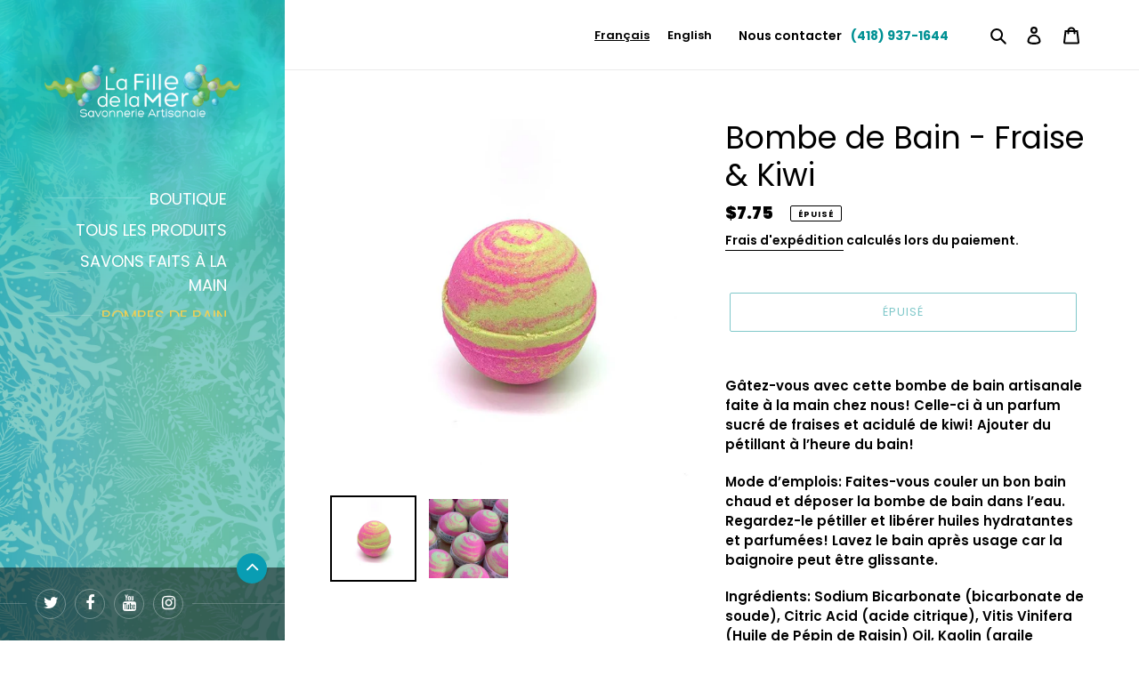

--- FILE ---
content_type: text/css
request_url: https://lafilledelamer.com/cdn/shop/t/1/assets/ms-left-header.css?v=85800413110708684671616600705
body_size: 2589
content:
.ms-right-content{width:70%;margin-left:auto}@media only screen and (max-width: 1400.98px){.ms-right-content{width:75%}}@media only screen and (max-width: 1198.98px){.ms-right-content{width:100%}}.ms-left-header .c-button{color:#fff;background-color:#099db3;background-image:-webkit-gradient(linear,left top,left bottom,from(rgba(9,157,179,.2)),to(transparent));background-image:-webkit-linear-gradient(top,rgba(9,157,179,.2),transparent);background-image:-moz-linear-gradient(top,rgba(9,157,179,.2),transparent);background-image:-o-linear-gradient(top,rgba(9,157,179,.2),transparent);background-image:linear-gradient(to bottom,rgba(9,157,179,.2),transparent)}.ms-left-header .c-button:hover{color:#fff;-moz-box-shadow:inset 0 0 30px 0 rgba(9,157,179,.35);-webkit-box-shadow:inset 0 0 30px 0 rgba(9,157,179,.35);box-shadow:inset 0 0 30px #099db359}.ms-left-header .c-button:active{color:#fff;-moz-box-shadow:inset 0 0 30px 0 rgba(9,157,179,.65);-webkit-box-shadow:inset 0 0 30px 0 rgba(9,157,179,.65);box-shadow:inset 0 0 30px #099db3a6}.ms-left-header .c-button.m-color-2{background-color:#099db3;background-image:-webkit-gradient(linear,left top,left bottom,from(rgba(255,0,124,.2)),to(transparent));background-image:-webkit-linear-gradient(top,rgba(255,0,124,.2),transparent);background-image:-moz-linear-gradient(top,rgba(255,0,124,.2),transparent);background-image:-o-linear-gradient(top,rgba(255,0,124,.2),transparent);background-image:linear-gradient(to bottom,rgba(255,0,124,.2),transparent)}.ms-left-header .c-button.m-color-2:hover{-moz-box-shadow:inset 0 0 30px 0 rgba(255,0,124,.35);-webkit-box-shadow:inset 0 0 30px 0 rgba(255,0,124,.35);box-shadow:inset 0 0 30px #ff007c59}.ms-left-header .c-button.m-color-2:active{-moz-box-shadow:inset 0 0 30px 0 rgba(255,0,124,.65);-webkit-box-shadow:inset 0 0 30px 0 rgba(255,0,124,.65);box-shadow:inset 0 0 30px #ff007ca6}.ms-left-header .c-button.m-color-3{background-color:#3f3f3f;background-image:-webkit-gradient(linear,left top,left bottom,from(rgba(255,255,255,.1)),to(transparent));background-image:-webkit-linear-gradient(top,rgba(255,255,255,.1),transparent);background-image:-moz-linear-gradient(top,rgba(255,255,255,.1),transparent);background-image:-o-linear-gradient(top,rgba(255,255,255,.1),transparent);background-image:linear-gradient(to bottom,rgba(255,255,255,.1),transparent)}.ms-left-header .c-button.m-color-3:hover{-moz-box-shadow:inset 0 0 30px 0 rgba(255,255,255,.25);-webkit-box-shadow:inset 0 0 30px 0 rgba(255,255,255,.25);box-shadow:inset 0 0 30px #ffffff40}.ms-left-header .c-button.m-color-3:active{-moz-box-shadow:inset 0 0 30px 0 rgba(255,255,255,.55);-webkit-box-shadow:inset 0 0 30px 0 rgba(255,255,255,.55);box-shadow:inset 0 0 30px #ffffff8c}.ms-left-header .c-button.m-type-2{color:#099db3;border-color:#099db3;background-color:transparent;background-image:none;-moz-box-shadow:none;-webkit-box-shadow:none;box-shadow:none}.ms-left-header .c-button.m-type-2:hover{border-color:#ff007c66;-moz-box-shadow:none;-webkit-box-shadow:none;box-shadow:none}.ms-left-header .c-button.m-type-2:active{border-color:#ff007c33;-moz-box-shadow:none;-webkit-box-shadow:none;box-shadow:none}.ms-left-header .c-button.m-type-2.m-color-2{color:#099db3;border-color:#099db3}.ms-left-header .c-button.m-type-2.m-color-2:hover{border-color:#099db366;-moz-box-shadow:none;-webkit-box-shadow:none;box-shadow:none}.ms-left-header .c-button.m-type-2.m-color-2:active{border-color:#099db333;-moz-box-shadow:none;-webkit-box-shadow:none;box-shadow:none}.ms-left-header .c-button.m-type-2.m-color-3{color:#3f3f3f;border-color:#3f3f3f}.ms-left-header .c-button.m-type-2.m-color-3:hover{border-color:#3f3f3f66;-moz-box-shadow:none;-webkit-box-shadow:none;box-shadow:none}.ms-left-header .c-button.m-type-2.m-color-3:active{border-color:#3f3f3f33;-moz-box-shadow:none;-webkit-box-shadow:none;box-shadow:none}.ms-left-header .c-search-form input{color:#3f3f3f}.ms-left-header #header{color:#fff;background:#099db3 url(/cdn/shop/files/header_bg.png?v=1615629557) 0 0 no-repeat;background-size:cover}.ms-left-header .header-bg{background-color:#099db3;background-color:#099db380}.ms-left-header .header-inner{background-image:url(/cdn/shop/files/header_bg_default.png?v=1615629555);background-repeat:repeat-x;background-position:0 0}.ms-left-header #header .header-branding a{text-shadow:0 1px 0 rgba(255,255,255,.15);color:#1f1f1f}.ms-left-header .header-menu a{color:#fff}.ms-left-header .header-menu ul li.m-active a{color:#edcf56}.ms-left-header .header-menu ul li a:before{background-color:#fff;background-color:#fff3}.ms-left-header .header-search .search-form:before{background-color:#fff;background-color:#fff3}.ms-left-header .header-search .search-input{color:#fff}.ms-left-header .header-search .search-input::-webkit-input-placeholder{color:#fffc}.ms-left-header .header-search .search-input:-moz-placeholder{color:#fffc}.ms-left-header .header-search .search-input::-moz-placeholder{color:#fffc}.ms-left-header .header-search .search-input:-ms-input-placeholder{color:#fffc}.ms-left-header .header-search .search-submit{color:#1a1a1a;background-color:#edcf56}.ms-left-header .header-search .search-toggle{color:#fff}.ms-left-header .header-panel{background-color:#00000080}.ms-left-header .header-reservation .c-button{color:#1a1a1a;background-color:#edcf56;background-image:none}.ms-left-header .header-reservation .c-button:hover{-moz-box-shadow:0 0 20px rgba(255,255,255,.3);-webkit-box-shadow:0 0 20px rgba(255,255,255,.3);box-shadow:0 0 20px #ffffff4d}.ms-left-header .header-contact .ico{-webkit-text-stroke:.01em rgba(255,255,255,.7)}.ms-left-header .header-contact a{color:#fff;border-color:#fff3;-webkit-text-stroke:.01em rgba(255,255,255,.7)}.ms-left-header .header-contact a:hover{border-color:#fff}.ms-left-header .header-social ul:after,.ms-left-header .header-social ul:before{background-color:#fff;background-color:#fff3}.ms-left-header .header-social ul li a:hover{border-color:#fff9}.ms-left-header .mfp-bg{background-color:#000}@media (max-width: 1400px),(max-height: 700px){.ms-left-header .header-panel-toggle{color:#fff;background-color:#099db3}.ms-left-header .header-panel-toggle:hover{-moz-box-shadow:inset 0 0 10px 0 rgba(9,157,179,.35);-webkit-box-shadow:inset 0 0 10px 0 rgba(9,157,179,.35);box-shadow:inset 0 0 10px #099db359}.ms-left-header .header-panel-toggle:active{-moz-box-shadow:inset 0 0 10px 0 rgba(9,157,179,.65);-webkit-box-shadow:inset 0 0 10px 0 rgba(9,157,179,.65);box-shadow:inset 0 0 10px #099db3a6}}@media (max-width: 1199px){.ms-left-header #header{background-position:center}.ms-left-header .header-inner{background-position:0 -100px}.ms-left-header .header-navigation{border-color:#fff3}.ms-left-header .header-search .header-search-inner{border-color:#fff;border-color:#ffffff0d}.ms-left-header .header-search .search-form{border-color:#fff;border-color:#fff3}.ms-left-header .header-panel{background-color:transparent}.ms-left-header .header-reservation,.ms-left-header .header-contact ul{border-color:#fff;border-color:#ffffff0d}}@media (max-width: 1198.98px){.ms-left-header .header-menu ul{border-color:#ffffff0d}.ms-left-header .header-menu-toggle{color:#fff;border-color:#ffffff4d}.ms-left-header .header-menu-toggle.m-active,.ms-left-header .header-menu-toggle:hover{border-color:#fff9}}.ms-left-header html{font-family:sans-serif;-ms-text-size-adjust:100%;-webkit-text-size-adjust:100%}.ms-left-header body{margin:0}.ms-left-header a{background:transparent}.ms-left-header a:focus{outline:thin dotted}.ms-left-header a:active,.ms-left-header a:hover{outline:0}.ms-left-header b,.ms-left-header strong{font-weight:700}.ms-left-header img{border:0}.ms-left-header button,.ms-left-header input{font-family:inherit;font-size:100%;margin:0}.ms-left-header button,.ms-left-header input{line-height:normal}.ms-left-header button{text-transform:none}.ms-left-header button,.ms-left-header input[type=submit]{-webkit-appearance:button;cursor:pointer}.ms-left-header button::-moz-focus-inner,.ms-left-header input::-moz-focus-inner{border:0;padding:0}.ms-left-header *,.ms-left-header *:before,.ms-left-header *:after{-webkit-box-sizing:border-box;-moz-box-sizing:border-box;box-sizing:border-box}.ms-left-header html{font-size:62.5%;-webkit-tap-highlight-color:rgba(0,0,0,0)}.ms-left-header body{font-family:Helvetica Neue,Helvetica,Arial,sans-serif;font-size:14px;line-height:1.42857143;color:#333;background-color:#fff}.ms-left-header input,.ms-left-header button{font-family:inherit;font-size:inherit;line-height:inherit}.ms-left-header a{color:#428bca;text-decoration:none}.ms-left-header a:focus{outline:thin dotted #333;outline:5px auto -webkit-focus-ring-color;outline-offset:-2px}.ms-left-header img{vertical-align:middle}.ms-left-header .fa{display:inline-block;font: 14px/1 FontAwesome;font-size:inherit;text-rendering:auto;-webkit-font-smoothing:antialiased;-moz-osx-font-smoothing:grayscale}.ms-left-header .fa-envelope-o:before{content:"\f003"}.ms-left-header .fa-map-marker:before{content:"\f041"}.ms-left-header .fa-phone:before{content:"\f095"}.ms-left-header .fa-twitter:before{content:"\f099"}.ms-left-header .fa-facebook:before{content:"\f09a"}.ms-left-header .fa-bars:before{content:"\f0c9"}.ms-left-header .fa-youtube:before{content:"\f167"}.ms-left-header .fa-instagram:before{content:"\f16d"}.ms-left-header .fa-newspaper-o:before{content:"\f1ea"}.ms-left-header .mfp-hide{display:none!important}.ms-left-header button::-moz-focus-inner{padding:0;border:0}.ms-left-header html,.ms-left-header body,.ms-left-header div,.ms-left-header span,.ms-left-header a,.ms-left-header img,.ms-left-header strong,.ms-left-header b,.ms-left-header i,.ms-left-header center,.ms-left-header ul,.ms-left-header li,.ms-left-header form,.ms-left-header header,.ms-left-header nav,.ms-left-header button{margin:0;padding:0;border:0;font-size:100%;font:inherit;vertical-align:baseline}.ms-left-header header,.ms-left-header nav{display:block}.ms-left-header body{line-height:1}.ms-left-header ul{list-style:none}.ms-left-header html{height:100%}.ms-left-header body{position:relative;margin:0;font:16px/1.5em Open Sans,Arial,sans-serif;font-weight:300;-webkit-font-smoothing:antialiased;-ms-word-wrap:break-word;word-wrap:break-word}.ms-left-header a,.ms-left-header a:hover,.ms-left-header a:focus,.ms-left-header a:active{-webkit-transition:all .25s ease-in-out;-moz-transition:all .25s ease-in-out;-ms-transition:all .25s ease-in-out;-o-transition:all .25s ease-in-out;transition:all .25s ease-in-out;text-decoration:none;outline:none}.ms-left-header a{border-bottom:1px solid transparent}.ms-left-header button{background:none;cursor:pointer;outline:0}.ms-left-header strong{font-weight:700}.ms-left-header input{font:16px Open Sans,Arial,sans-serif;outline:0;font-weight:300}.ms-left-header img{max-width:100%}.ms-left-header .c-button{display:inline-block;position:relative;top:0;padding:11px 20px 10px;font-family:Montserrat,Arial,sans-serif;font-weight:700;text-transform:uppercase;border:0;border-radius:0 5px;-webkit-transition:all .3s ease-in-out;-moz-transition:all .3s ease-in-out;-ms-transition:all .3s ease-in-out;-o-transition:all .3s ease-in-out;transition:all .3s ease-in-out}.ms-left-header .c-button:active{top:2px}.ms-left-header #header{position:fixed;top:0;left:0;width:30%;height:100%;z-index:50}.ms-left-header .header-bg{height:100%}@-webkit-keyframes header-inner-bg{0%{background-position:0 0}to{background-position:-500px 0}}@-moz-keyframes header-inner-bg{0%{background-position:0 0}to{background-position:-500px 0}}@-o-keyframes header-inner-bg{0%{background-position:0 0}to{background-position:-500px 0}}@keyframes header-inner-bg{0%{background-position:0 0}to{background-position:-500px 0}}.ms-left-header .header-inner{position:relative;padding:0 50px;height:100%;z-index:20}.ms-left-header .m-animated .header-inner{-webkit-animation:header-inner-bg 70s infinite linear;-moz-animation:header-inner-bg 70s infinite linear;-o-animation:header-inner-bg 70s infinite linear;animation:header-inner-bg 70s infinite linear}.ms-left-header .header-branding{display:block;position:relative;padding-top:72px;text-align:center;z-index:10}.ms-left-header .header-branding a:hover{text-decoration:none}.ms-left-header .header-branding a img{display:block;margin:0 auto}.ms-left-header .header-navigation{position:relative;margin:72px auto 0;max-width:310px;z-index:20;-webkit-transition:opacity .3s ease-in-out;-moz-transition:opacity .3s ease-in-out;-ms-transition:opacity .3s ease-in-out;-o-transition:opacity .3s ease-in-out;transition:opacity .3s ease-in-out}.ms-left-header .header-menu{margin-bottom:24px}.ms-left-header .header-menu ul li{padding:4px 15px}.ms-left-header .header-menu ul li span{display:block;text-align:right;font:1.125em Montserrat,Arial,sans-serif;text-transform:uppercase;overflow:hidden}.ms-left-header .header-menu ul li a{position:relative;right:0;-webkit-transition:all .3s ease-in-out;-moz-transition:all .3s ease-in-out;-ms-transition:all .3s ease-in-out;-o-transition:all .3s ease-in-out;transition:all .3s ease-in-out;border:0}.ms-left-header .header-menu ul li a:before{content:"";display:block;position:absolute;top:50%;right:100%;margin:-1px 10px 0 0;width:300px;height:1px}.ms-left-header .header-menu ul li a:hover{padding-right:10px}.ms-left-header .header-menu-toggle{display:none}.ms-left-header .header-panel{position:absolute;left:0;right:0;bottom:0;padding:34px 0 0;font-size:.875em;z-index:30}.ms-left-header .header-panel-toggle{display:none}.ms-left-header .header-reservation{position:absolute;top:-16px;right:0;left:0;text-align:center}.ms-left-header .header-contact ul{margin-bottom:48px;padding:0 60px}.ms-left-header .header-contact ul:after{display:table;clear:both;height:0;content:""}.ms-left-header .header-contact ul li{float:left;margin-top:24px;width:50%;line-height:1.5em}.ms-left-header .header-contact ul li:nth-child(odd){clear:left}.ms-left-header .header-contact .item-inner{position:relative;padding-left:30px}.ms-left-header .header-contact .ico{position:absolute;top:1px;left:0;font-size:20px}.ms-left-header .header-social{overflow:hidden;margin-bottom:24px;padding:0 50px}.ms-left-header .header-social:after{display:table;clear:both;height:0;content:""}.ms-left-header .header-social ul{position:relative;float:left;padding:0 5px}.ms-left-header .header-social ul:after{display:table;clear:both;height:0;content:""}.ms-left-header .header-social ul:before,.ms-left-header .header-social ul:after{content:"";display:block;position:absolute;top:50%;right:100%;margin-top:-1px;width:500px;height:1px}.ms-left-header .header-social ul:after{right:auto;left:100%}.ms-left-header .header-social ul li{float:left;margin:0 5px}.ms-left-header .header-social ul li a{display:block;border-radius:50%;width:34px;height:34px;line-height:34px;text-align:center;border:1px solid transparent}.ms-left-header .header-social ul li a i{position:relative;font-size:18px}@media (max-width: 1750px){.ms-left-header .header-contact ul{padding:0 40px}.ms-left-header .header-social{padding:0 30px}}@media (max-width: 1600px){.ms-left-header .header-contact ul{margin-top:-12px;margin-bottom:24px;padding:0 20px}.ms-left-header .header-social{padding:0 10px}}@media (max-width: 1400px){.ms-left-header #header{width:25%}}@media (max-height: 700px){.ms-left-header .header-navigation{margin-top:48px}}@media (max-width: 1400px),(max-height: 700px){.ms-left-header .header-panel{padding-top:24px}.ms-left-header .header-panel-toggle{display:block;position:absolute;top:-16px;right:20px;width:34px;height:34px;line-height:34px;font-size:24px;text-align:center;border-radius:50%;-webkit-transition:all .3s ease-in-out;-moz-transition:all .3s ease-in-out;-ms-transition:all .3s ease-in-out;-o-transition:all .3s ease-in-out;transition:all .3s ease-in-out}.ms-left-header .header-panel-toggle i:before{content:"\f106";position:relative;top:-2px}.ms-left-header .header-reservation{display:none;position:relative;left:auto;top:auto;padding-bottom:12px;text-align:center;border-top:1px solid transparent}.ms-left-header .header-reservation .c-button{padding:11px 20px 10px;font-size:1em}.ms-left-header .header-contact{display:none}.ms-left-header .header-contact ul{margin-bottom:24px;padding:0 40px}.ms-left-header .header-contact ul li{float:none;width:auto}.ms-left-header .header-social{padding:0 30px}}@media (max-width: 1199px){.ms-left-header html{-webkit-text-size-adjust:auto}.ms-left-header #header{position:relative;top:auto;left:auto;width:auto;height:auto}.ms-left-header .header-bg{height:auto}.ms-left-header .header-inner{padding:48px 40px 24px;height:auto}.ms-left-header .header-inner:after{display:table;clear:both;height:0;content:""}.ms-left-header .m-animated .header-inner{-webkit-animation:none;-moz-animation:none;-o-animation:none;animation:none}.ms-left-header .header-branding{padding:0}.ms-left-header .header-navigation{position:relative;float:none;margin-top:24px;max-width:100%;border-top:1px solid transparent;z-index:30}.ms-left-header .header-menu{margin:24px 0 12px;padding-right:60px}.ms-left-header .header-menu ul li{display:inline-block;margin-right:22px;padding:0}.ms-left-header .header-menu ul li span{overflow:auto}.ms-left-header .header-menu ul li a{border:0}.ms-left-header .header-menu ul li a:before{display:none}.ms-left-header .header-menu ul li a:hover{padding-right:0}.ms-left-header .header-panel{position:relative;padding-top:0;z-index:20}.ms-left-header .header-panel-toggle{top:auto;right:0;bottom:-42px}.ms-left-header .header-panel-toggle i:before{content:"\f107";top:auto}.ms-left-header .header-reservation{padding-top:24px}.ms-left-header .header-contact ul{margin-top:12px;padding:0;border-top:1px solid transparent}.ms-left-header .header-contact ul li{float:left;width:25%}.ms-left-header .header-contact ul li:nth-child(odd){clear:none}.ms-left-header .header-social{margin:0;padding:0}.ms-left-header .header-social ul{padding-left:0}.ms-left-header .header-social ul li:first-child{margin-left:0}.ms-left-header .header-social ul:after{width:1200px}.ms-left-header .header-social ul:before{display:none}}@media (max-width: 1198.98px){.ms-left-header .header-inner{padding-bottom:10px}.ms-left-header .header-menu{margin-bottom:24px;padding:0}.ms-left-header .header-menu ul{display:none;margin:0;padding-top:24px;border-top:1px solid transparent}.ms-left-header .header-menu ul li{display:block;margin:5px 0 0 auto;padding-top:10px;width:100%;max-width:100%}.ms-left-header .header-menu ul li:first-child{margin-top:0;padding-top:0}.ms-left-header .header-menu ul li span{text-align:left;overflow:hidden}.ms-left-header .header-menu ul li a:hover,.ms-left-header .header-menu ul li a{padding-right:10px}.ms-left-header .header-menu ul li a:before{display:block}.ms-left-header .header-menu-toggle{display:block;margin-bottom:10px;padding:0 10px;height:34px;line-height:32px;border-radius:0 5px;border:1px solid transparent;-webkit-transition:all .3s ease-in-out;-moz-transition:all .3s ease-in-out;-ms-transition:all .3s ease-in-out;-o-transition:all .3s ease-in-out;transition:all .3s ease-in-out}.ms-left-header .header-menu-toggle i{margin-right:5px;font-size:18px}.ms-left-header .header-panel-toggle{right:auto;bottom:-30px;left:50%;margin-left:-20px;width:40px;height:40px;line-height:40px}.ms-left-header .header-contact ul{padding:0 40px}.ms-left-header .header-contact ul li{width:50%}.ms-left-header .header-contact ul li:nth-child(odd){clear:left}.ms-left-header .header-social{display:none}}@media (max-width: 600px){.ms-left-header .header-contact ul{padding:0}}@media (max-width: 480px){.ms-left-header .header-inner{padding:48px 20px 0}.ms-left-header .header-branding{padding:0 30px}.ms-left-header .header-menu ul{padding-top:0;border:0}.ms-left-header .header-panel-toggle{bottom:-20px}.ms-left-header .header-contact ul li{float:none;clear:both;width:100%}}.ms-left-header .white-popup{position:relative;background:#fff;padding:20px;width:auto;max-width:500px;margin:20px auto}.ms-left-header .header-menu-toggle{border-color:#fff9}.ms-left-header .header-social ul li a{color:#fff;border-color:#fff;border-color:#ffffff4d;-webkit-text-stroke:.01em rgba(255,255,255,.7)}.ms-left-header .header-panel-toggle i:before{content:"\f106"}.ms-left-header .header-panel-toggle.m-active i:before{content:"\f107";top:auto}@media only screen and (max-width: 1198.98px){.ms-left-header .header-panel-toggle i:before{content:"\f107"}.ms-left-header .header-panel-toggle.m-active i:before{content:"\f106"}}@media only screen and (max-width: 1198.98px){.ms-left-header .header-panel-toggle.m-active{bottom:-50px}}@media only screen and (max-width: 480.98px){.ms-left-header .header-panel-toggle.m-active{bottom:-40px}}.ms-left-header .header-menu ul li{display:block;text-align:right;font:18px Poppins,sans-serif;text-transform:uppercase;overflow:hidden}.slide-menu{max-width:100%;right:0;display:none;overflow:hidden;overflow-y:scroll;box-sizing:border-box;-webkit-transform:translateX(0%);transform:translate(0);z-index:1000}.slide-menu,.slide-menu .slider{top:0;transition:-webkit-transform .3s ease-in-out;transition:transform .3s ease-in-out;transition:transform .3s ease-in-out,-webkit-transform .3s ease-in-out;will-change:transform}.slide-menu .slider{left:0;width:100%;-webkit-transform:translateX(0);transform:translate(0)}.slide-menu ul{padding-left:0;list-style:none;position:relative;width:100%;max-width:100%;margin:0}.slide-menu ul ul{position:absolute;top:0;left:100%;display:none}.slide-menu.no-transition,.slide-menu.no-transition *{transition:none!important}.controls{display:none}@media only screen and (max-width: 1198.98px){.slide-menu{height:auto}}@media only screen and (min-width: 1199px){.ms-left-header .header-menu{height:calc(100vh - 570px)}}@media only screen and (min-width: 1199px) and (max-height: 700px){.ms-left-header .header-menu{height:calc(100vh - 300px)}}
/*# sourceMappingURL=/cdn/shop/t/1/assets/ms-left-header.css.map?v=85800413110708684671616600705 */


--- FILE ---
content_type: text/javascript
request_url: https://lafilledelamer.com/cdn/shop/t/1/assets/ms-left-header-script.js?v=156019822832840512481616512171
body_size: -392
content:
$("#header .header-panel").each(function(){var $this=$(this),toggle=$this.find(".header-panel-toggle"),reservation=$this.find(".header-reservation"),contact=$this.find(".header-contact"),social=$this.find(".header-social");toggle.click(function(){contact.slideToggle(300),reservation.slideToggle(300),$("#header").toggleClass("m-has-active-panel"),toggle.toggleClass("m-active"),mediaQueryBreakpoint<=991&&social.slideToggle(300)}),$(document).on("screenTransition",function(){toggle.removeClass("m-active"),$("#header").removeClass("m-has-active-panel"),reservation.removeAttr("style"),contact.removeAttr("style"),social.removeAttr("style")})}),$("#header .header-menu").each(function(){var $this=$(this),toggle=$(".header-menu-toggle"),inner=$this.find("> ul");toggle.click(function(){inner.slideToggle(300),toggle.toggleClass("m-active"),mediaQueryBreakpoint<=991&&$("#header .header-search-inner:visible").slideUp(300)}),$(document).on("screenTransition",function(){inner.removeAttr("style"),toggle.removeClass("m-active")})});
//# sourceMappingURL=/cdn/shop/t/1/assets/ms-left-header-script.js.map?v=156019822832840512481616512171
